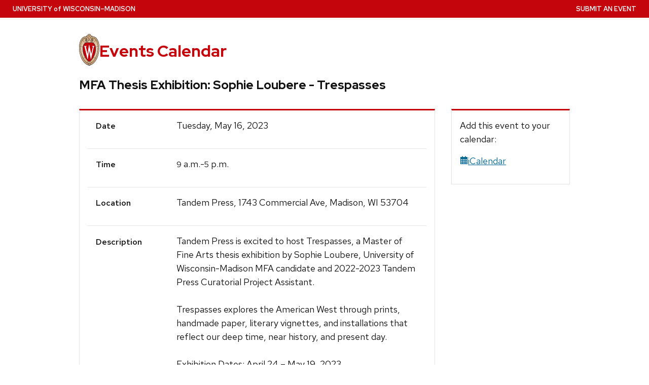

--- FILE ---
content_type: text/css
request_url: https://today.wisc.edu/assets/application-97af33dd0ba8fd3a1c0c5e964f4722d76d051997b2eeb0707caf3efabe9bd027.css
body_size: 62008
content:
html,body,div,span,applet,object,iframe,h1,h2,h3,h4,h5,h6,p,blockquote,pre,a,abbr,acronym,address,big,cite,code,del,dfn,em,font,ins,kbd,q,s,samp,small,strike,strong,sub,sup,tt,var,dl,dt,dd,ol,ul,li,fieldset,form,label,legend,button,table,caption,tbody,tfoot,thead,tr,th,td{border:0;font-family:inherit;font-size:100%;font-style:inherit;margin:0;padding:0;vertical-align:baseline}body{line-height:1}ol,ul{list-style:none}table{border-collapse:separate;border-spacing:0}caption,th,td{font-weight:normal;text-align:left}blockquote:before,blockquote:after,q:before,q:after{content:""}blockquote,q{quotes:"" ""}a img{border:0}article,aside,details,figcaption,figure,footer,header,hgroup,main,menu,nav,section,main{display:block}button{cursor:pointer}img{max-width:100%;height:auto}.spell-out{speak-as:spell-out}*{box-sizing:border-box}[popover]{inset:auto}:root{--uwSiteTitleFont: Red Hat Display, sans-serif;--uwSiteTaglineFont: Red Hat Display, sans-serif;--uwTextFont: Red Hat Text, sans-serif;--uwCopyFont: Red Hat Text, sans-serif;--uwDisplayFont: Red Hat Display, sans-serif;--uwButtonFont: Red Hat Text, sans-serif;--uwCaptionFont: Red Hat Text, sans-serif;--uwBlockquoteFont: Red Hat Text, sans-serif;--uwFontSize3XL: clamp(1.75rem, 1.75rem + (1vw - 0.388rem) * 2.069, 2.5rem);--uwFontSize2XL: clamp(1.5rem, 1.5rem + (1vw - 0.388rem) * 1.379, 2rem);--uwFontSizeXL: clamp(1.375rem, 1.375rem + (1vw - 0.388rem) * 0.345, 1.5rem);--uwFontSizeMedium: 1.25rem;--uwFontSizeBase: 1.125rem;--uwFontSizeSmall: 1rem;--uwSpacingSmall: clamp(0.5rem, 1.5vw, 0.75rem);--uwSpacingMedium: clamp(1rem, 2.5vw, 1.25rem);--uwSpacingMedium: clamp(1rem, 2.5vw, 1.25rem)}body{color:#121212;font-family:var(--uwTextFont);font-weight:400;line-height:1.5;position:relative;background-color:#fff;-webkit-font-smoothing:antialiased}body.uw-white-bg{background-color:#fff}body.uw-light-gray-bg{background-color:#f3f3f3}abbr[title],acronym[title]{border-bottom:none;text-decoration:none;color:currentColor}p,li,dd,dt{font-size:1.125rem;margin-bottom:1rem}.uw-body p,.uw-body li,.uw-body dd,.uw-body dt{font-family:var(--uwCopyFont)}.uw-body p a,.uw-body li a,.uw-body dd a,.uw-body dt a{text-decoration:underline;text-decoration-thickness:.05em;text-underline-offset:.125rem}a{color:#036796;text-decoration:none}.uw-no-case-transform{text-transform:none}h1,h2,h3,h4,h5,h6{font-weight:700;font-family:var(--uwDisplayFont);line-height:1.3}h1,.uw-h1{font-size:var(--uwFontSize3XL)}h2,.uw-h2{font-size:var(--uwFontSize2XL);margin-top:2rem;margin-bottom:1rem}h3,.uw-h3{font-size:var(--uwFontSizeXL);margin-top:1.8rem;margin-bottom:.9rem}h4,.uw-h4,h5,h6{font-size:var(--uwFontSizeMedium);margin-top:1.8rem}h5{font-size:var(--uwFontSizeBase)}h6{font-size:var(--uwFontSizeSmall)}h2+ul,h2+ol,h2+dl,h3+ul,h3+ol,h3+dl,h4+ul,h4+ol,h4+dl,h5+ul,h5+ol,h5+dl,h6+ul,h6+ol,h6+dl{margin-top:1rem}ul,ol{margin-left:1.2rem}ul li ul,ul li ol,ol li ul,ol li ol{margin-top:1.5rem;margin-left:2.4rem}ul{list-style:disc}ol{list-style:decimal}ol ol{list-style:lower-alpha}ol ol ol{list-style:lower-roman}ol ol ol ol{list-style:decimal}.uw-list-tight li{margin-bottom:0}.uw-list-no_bullets{margin-left:0;list-style:none}.uw-list-multi_column{display:flex;flex-wrap:wrap}.uw-list-multi_column li{flex-basis:100%;max-width:100%}@media(min-width: 37.5em){.uw-list-multi_column li{flex-basis:50%;max-width:50%;padding-right:3rem}}@media(min-width: 56.25em){.uw-list-multi_column li{flex-basis:33.333333%;max-width:33.333333%}}@media(min-width: 75em){.uw-list-multi_column li{flex-basis:25%;max-width:25%}}.uw-list-inline{display:inline;list-style:none;margin-left:0}.uw-list-inline li{display:inline}.uw-list-inline li:before{content:"·";padding:0 .5rem}.uw-list-inline li:first-child:before{content:"";padding:0}dl{margin:0}dl dd,dl dt{font-size:1.0625rem}dl dt{font-weight:700}dl dd{margin-bottom:1.5rem}cite,em,i{font-style:italic}b,strong{font-weight:625}td,th,caption{font-size:1.125rem}blockquote{font-family:var(--uwBlockquoteFont);font-size:1.125rem;font-weight:400;padding-left:1.5rem;margin-bottom:2rem;border-left:.0625rem solid #cfcfcf}blockquote cite,blockquote+cite{font-style:normal;font-family:var(--uwTextFont);font-size:1rem;font-weight:400;margin:1rem 0 0 1.5rem;display:block}blockquote cite:before,blockquote+cite:before{content:"—"}blockquote cite{margin-left:0}blockquote p{font-size:1.25rem}blockquote.uw-stylized-quote{font-family:var(--uwBlockquoteFont);font-size:1.5rem;margin-bottom:0;border-left:none;padding-left:0;text-align:center}blockquote.uw-stylized-quote p{font-family:var(--uwBlockquoteFont);font-size:1.5rem}blockquote.uw-stylized-quote p:last-of-type{margin-bottom:.5rem}blockquote.uw-stylized-quote cite{text-align:center}blockquote em,blockquote i,blockquote cite{font-style:normal}.uw-quote{max-width:50rem;margin-left:auto;margin-right:auto;text-align:center;line-height:1.6}.uw-quote blockquote{border-left:none;padding-left:0;font-size:1.5rem;margin-bottom:1rem}.uw-quote-quote-icon-container{column-gap:1rem;display:grid;grid-template-columns:1fr auto 1fr;margin-bottom:1.5rem}.uw-quote-quote-icon-container .uw-quote-icon{color:#c5050c;height:auto;width:3rem}.uw-quote-quote-icon-container:before,.uw-quote-quote-icon-container:after{align-self:center;border-top:1px solid #c5050c;content:""}.uw-quote-bottom-container{line-height:1.6}.uw-quote-bottom-container cite{font-style:normal;font-size:1rem}.uw-quote-bottom-container cite:before{content:"—"}.uw-red-bg .uw-quote-quote-icon-container .uw-quote-icon{color:#fff}.uw-red-bg .uw-quote-quote-icon-container:before,.uw-red-bg .uw-quote-quote-icon-container:after{border-top:1px solid #fff}address{display:block;margin:0 0 1.625em}pre{background:#f4f4f4;font:13px "Courier 10 Pitch",Courier,monospace;line-height:1.5;margin-bottom:1.625em;overflow:auto;padding:.75em 1.625em}code,kbd,samp,var{font:13px Monaco,Consolas,"Andale Mono","DejaVu Sans Mono",monospace}ins{background:#fff9c0;text-decoration:none}sup,sub{font-size:.9rem;height:0;line-height:1;position:relative;vertical-align:baseline}sup{bottom:1ex}sub{top:.5ex}q:before{content:"“"}q:after{content:"”"}.uw-double-size-text{font-size:1.25rem;line-height:1.5}.uw-small-text{font-size:.9rem}.uw-smaller-text{font-size:.8rem}@media(min-width: 640px){.uw-double-size-text{font-size:1.375rem;line-height:1.625}}.uw-more-link{text-transform:uppercase;font-size:.875rem;font-weight:650}.uw-more-link.uw-more-link-black{color:#282728}.uw-more-link svg{width:.75rem;height:.75rem;vertical-align:-0.05rem;margin-left:-0.1rem;fill:#c5050c}.uw-gray-med-bg{background-color:#8e8e92}.uw-greyblue-bg{background-color:#e1e5e7}.uw-white-bg{background-color:#fff}.uw-light-grer-bg{background-color:#f3f3f3}.uw-red-bg{background-color:#c5050c}.uw-red-bg,.uw-gray-med-bg{color:#fff}.uw-red-bg p,.uw-red-bg li,.uw-red-bg blockquote,.uw-red-bg a,.uw-red-bg a.uw-more-link,.uw-red-bg dd,.uw-red-bg dt,.uw-red-bg abbr,.uw-red-bg acronym,.uw-red-bg cite,.uw-red-bg strong,.uw-gray-med-bg p,.uw-gray-med-bg li,.uw-gray-med-bg blockquote,.uw-gray-med-bg a,.uw-gray-med-bg a.uw-more-link,.uw-gray-med-bg dd,.uw-gray-med-bg dt,.uw-gray-med-bg abbr,.uw-gray-med-bg acronym,.uw-gray-med-bg cite,.uw-gray-med-bg strong{color:#fff !important}.uw-red-bg svg,.uw-gray-med-bg svg{fill:#fff}.uw-red-bg blockquote,.uw-gray-med-bg blockquote{font-weight:635}.uw-red-bg a.uw-more-link,.uw-gray-med-bg a.uw-more-link{color:#fff}.uw-nowrap{white-space:nowrap}.uw-text-center{text-align:center}.uw-text-left{text-align:left}.uw-text-right{text-align:right}@media(min-width: 640px){.uw-pad-xs{padding:.25rem}.uw-pad-t-xs{padding-top:.25rem}.uw-pad-b-xs{padding-bottom:.25rem}.uw-pad-l-xs{padding-left:.25rem}.uw-pad-r-xs{padding-right:.25rem}.uw-pad-tb-xs{padding-top:.25rem;padding-bottom:.25rem}.uw-mg-xs{margin:.25rem}.uw-mg-t-xs{margin-top:.25rem}.uw-mg-b-xs{margin-bottom:.25rem}.uw-mg-l-xs{margin-left:.25rem}.uw-mg-r-xs{margin-right:.25rem}.uw-mg-tb-xs{margin-top:.25rem;margin-bottom:.25rem}}@media(min-width: 640px){.uw-pad-s{padding:.5rem}.uw-pad-t-s{padding-top:.5rem}.uw-pad-b-s{padding-bottom:.5rem}.uw-pad-l-s{padding-left:.5rem}.uw-pad-r-s{padding-right:.5rem}.uw-pad-tb-s{padding-top:.5rem;padding-bottom:.5rem}.uw-mg-s{margin:.5rem}.uw-mg-t-s{margin-top:.5rem}.uw-mg-b-s{margin-bottom:.5rem}.uw-mg-l-s{margin-left:.5rem}.uw-mg-r-s{margin-right:.5rem}.uw-mg-tb-s{margin-top:.5rem;margin-bottom:.5rem}}@media(min-width: 640px){.uw-pad-m{padding:1rem}.uw-pad-t-m{padding-top:1rem}.uw-pad-b-m{padding-bottom:1rem}.uw-pad-l-m{padding-left:1rem}.uw-pad-r-m{padding-right:1rem}.uw-pad-tb-m{padding-top:1rem;padding-bottom:1rem}.uw-mg-m{margin:1rem}.uw-mg-t-m{margin-top:1rem}.uw-mg-b-m{margin-bottom:1rem}.uw-mg-l-m{margin-left:1rem}.uw-mg-r-m{margin-right:1rem}.uw-mg-tb-m{margin-top:1rem;margin-bottom:1rem}}.uw-pad-l{padding:1rem}.uw-pad-t-l{padding-top:1rem}.uw-pad-b-l{padding-bottom:1rem}.uw-pad-l-l{padding-left:1rem}.uw-pad-r-l{padding-right:1rem}.uw-pad-tb-l{padding-top:1rem;padding-bottom:1rem}.uw-mg-l{margin:1rem}.uw-mg-t-l{margin-top:1rem}.uw-mg-b-l{margin-bottom:1rem}.uw-mg-l-l{margin-left:1rem}.uw-mg-r-l{margin-right:1rem}.uw-mg-tb-l{margin-top:1rem;margin-bottom:1rem}@media(min-width: 640px){.uw-pad-l{padding:2rem}.uw-pad-t-l{padding-top:2rem}.uw-pad-b-l{padding-bottom:2rem}.uw-pad-l-l{padding-left:2rem}.uw-pad-r-l{padding-right:2rem}.uw-pad-tb-l{padding-top:2rem;padding-bottom:2rem}.uw-mg-l{margin:2rem}.uw-mg-t-l{margin-top:2rem}.uw-mg-b-l{margin-bottom:2rem}.uw-mg-l-l{margin-left:2rem}.uw-mg-r-l{margin-right:2rem}.uw-mg-tb-l{margin-top:2rem;margin-bottom:2rem}}.uw-pad-xl{padding:2rem}.uw-pad-t-xl{padding-top:2rem}.uw-pad-b-xl{padding-bottom:2rem}.uw-pad-l-xl{padding-left:2rem}.uw-pad-r-xl{padding-right:2rem}.uw-pad-tb-xl{padding-top:2rem;padding-bottom:2rem}.uw-mg-xl{margin:2rem}.uw-mg-t-xl{margin-top:2rem}.uw-mg-b-xl{margin-bottom:2rem}.uw-mg-l-xl{margin-left:2rem}.uw-mg-r-xl{margin-right:2rem}.uw-mg-tb-xl{margin-top:2rem;margin-bottom:2rem}@media(min-width: 640px){.uw-pad-xl{padding:4rem}.uw-pad-t-xl{padding-top:4rem}.uw-pad-b-xl{padding-bottom:4rem}.uw-pad-l-xl{padding-left:4rem}.uw-pad-r-xl{padding-right:4rem}.uw-pad-tb-xl{padding-top:4rem;padding-bottom:4rem}.uw-mg-xl{margin:4rem}.uw-mg-t-xl{margin-top:4rem}.uw-mg-b-xl{margin-bottom:4rem}.uw-mg-l-xl{margin-left:4rem}.uw-mg-r-xl{margin-right:4rem}.uw-mg-tb-xl{margin-top:4rem;margin-bottom:4rem}}.uw-pad-xxl{padding:4rem}.uw-pad-t-xxl{padding-top:4rem}.uw-pad-b-xxl{padding-bottom:4rem}.uw-pad-l-xxl{padding-left:4rem}.uw-pad-r-xxl{padding-right:4rem}.uw-pad-tb-xxl{padding-top:4rem;padding-bottom:4rem}.uw-mg-xxl{margin:4rem}.uw-mg-t-xxl{margin-top:4rem}.uw-mg-b-xxl{margin-bottom:4rem}.uw-mg-l-xxl{margin-left:4rem}.uw-mg-r-xxl{margin-right:4rem}.uw-mg-tb-xxl{margin-top:4rem;margin-bottom:4rem}@media(min-width: 640px){.uw-pad-xxl{padding:8rem}.uw-pad-t-xxl{padding-top:8rem}.uw-pad-b-xxl{padding-bottom:8rem}.uw-pad-l-xxl{padding-left:8rem}.uw-pad-r-xxl{padding-right:8rem}.uw-pad-tb-xxl{padding-top:8rem;padding-bottom:8rem}.uw-mg-xxl{margin:8rem}.uw-mg-t-xxl{margin-top:8rem}.uw-mg-b-xxl{margin-bottom:8rem}.uw-mg-l-xxl{margin-left:8rem}.uw-mg-r-xxl{margin-right:8rem}.uw-mg-tb-xxl{margin-top:8rem;margin-bottom:8rem}}@media screen and (max-width: 62.5rem){.uw-pad-tb-none-sm{padding-top:0;padding-bottom:0}.uw-pad-t-none-sm{padding-top:0}.uw-pad-b-none-sm{padding-bottom:0}}.uw-show-for-sr-only,.uw-sr-only{position:absolute !important;width:1px;height:1px;overflow:hidden;clip:rect(0, 0, 0, 0)}.uw-show-on-focus{position:absolute;width:1px;height:1px;overflow:hidden;clip:rect(0, 0, 0, 0)}.uw-show-on-focus:focus{position:static;height:auto;width:auto;overflow:visible;clip:auto}#uw-skip-link{position:absolute !important;z-index:40;color:#036796;padding:.3rem;background-color:#fff}.uw-row{max-width:62.5rem;margin-left:auto;margin-right:auto;display:flex;flex-wrap:wrap;position:relative}.uw-row.uw-row-narrow{max-width:50rem;margin-left:auto;margin-right:auto}.uw-full-row-has-bg-img{background-repeat:no-repeat;background-size:cover}.uw-row-page-title{padding-bottom:clamp(1rem,2.75vw,1.55rem)}.uw-col{padding:0 clamp(1rem,2.75vw,1.55rem);flex-basis:100%;max-width:100%}@media(min-width: 640px){.uw-col{flex-basis:100%;max-width:100%}}.uw-flex-reverse{flex-direction:row-reverse}.uw-flex{display:flex}.uw-gap{gap:1rem}.uw-clearfix::before,.uw-clearfix::after{content:" ";display:table}.uw-clearfix::after{clear:both}.uw-hero{line-height:.5}.uw-hero img{width:100%}@media(min-width: 75em){.uw-hero.uw-hero-constrained-height img{object-fit:cover;object-position:100% 100%;max-height:400px}}.uw-float-right{float:right}.uw-float-left{float:left}figure{margin:0 auto 1rem}figure.uw-float-right,figure.uw-float-left{float:none}@media(min-width: 31.25em){figure{margin:0}figure.uw-float-right{float:right;margin:.5rem 0 2rem 2rem}figure.uw-float-left{float:left;margin:.5rem 2rem 2rem 0}figure.uw-float-25{width:25%}figure.uw-float-33{width:33.3333%}figure.uw-float-50{width:50%}}figure img{border:1px solid #cfcfcf}figure img.uw-no-border{border:none}figure figcaption{font-size:1rem;font-family:var(--uwCaptionFont);line-height:1.4}.uw-credit{text-transform:uppercase;font-family:var(--uwCaptionFont);font-size:.725rem}.uw-content-box{background-color:#fff;border-bottom:4px solid #c5050c;padding:1.5rem 2rem 1.5rem 2rem}@media(min-width: 640px){.uw-content-box{border-right:1px solid #cfcfcf}}.uw-content-box{background-color:#f3f3f3}.uw-content-box.uw-content-box-bleed{padding:0 0 1.5rem 0}.uw-content-box.uw-content-box-bleed>*{padding-left:2rem;padding-right:2rem}.uw-content-box.uw-content-box-bleed>.bleed{padding-left:0;padding-right:0}.uw-content-box+.uw-content-box{margin-top:3rem}body.uw-light-gray-bg .uw-content-box{background-color:#fff}.uw-mini-bar{position:relative}.uw-mini-bar:before{content:"";background-color:#c5050c;display:block;margin-bottom:.375rem;width:1.5em;height:.2em}.uw-mini-bar-center{position:relative}.uw-mini-bar-center:before{content:"";background-color:#c5050c;display:block;margin-bottom:.375rem;width:1.5em;height:.2em;right:0;margin:0 auto}.uw-mini-bar-white{position:relative}.uw-mini-bar-white:before{content:"";background-color:#fff;display:block;margin-bottom:.375rem;width:1.5em;height:.2em}.uw-mini-bar-white-center{position:relative}.uw-mini-bar-white-center:before{content:"";background-color:#fff;display:block;margin-bottom:.375rem;width:1.5em;height:.2em;right:0;margin:0 auto}.uw-global-bar{background-color:#c5050c;color:#fff;padding:.5rem clamp(1rem,2.75vw,1.55rem);display:flex;justify-content:space-between;text-transform:uppercase;font-size:.8125rem;font-weight:500;font-family:var(--uwTextFont)}.uw-global-bar.uw-global-bar-inverse{background-color:#fff;border-bottom:1px solid #f3f3f3;position:relative;z-index:10}.uw-global-bar.uw-global-bar-inverse a,.uw-global-bar.uw-global-bar-inverse a:visited,.uw-global-bar.uw-global-bar-inverse a:active,.uw-global-bar.uw-global-bar-inverse a:hover{color:#282728}.uw-global-name-link{color:#fff}.uw-global-name-link:hover,.uw-global-name-link:visited,.uw-global-name-link:active{text-decoration:none}.uw-global-name-link span{display:none}.uw-global-name-link .uw-of{text-transform:none}@media(min-width: 17.5em){.uw-global-name-link span{display:inline}}.uw-header{display:flex;justify-content:center;background-color:#fff;padding:1rem clamp(1rem,2.75vw,1.55rem)}.uw-crest-svg,.uw-header-crest svg{width:2.5rem}.uw-header-container{flex:0 0 100%;max-width:100%;display:flex;justify-content:space-between;align-items:center;position:relative}@media(min-width: 640px){.uw-header-container{max-width:62.5rem;gap:2rem}}.uw-header-crest-title{display:flex;gap:1rem;align-items:center}.uw-header-crest{flex-shrink:0}.uw-crest-svg{width:2.5rem}.uw-title-tagline{flex-basis:100%}.uw-site-title{font-weight:700;font-family:var(--uwSiteTitleFont);font-size:var(--uwFontSize3XL);line-height:1;margin-bottom:.1rem}.uw-site-title a{color:#c5050c}.uw-site-title a:hover{text-decoration:none}.uw-site-tagline{font-family:var(--uwSiteTaglineFont);font-size:.9375rem;font-weight:500;color:#121212;text-transform:none;margin:.2rem 0 0 .1rem;line-height:1.2}.uw-search-form{display:flex}.uw-search-input[type=text],.uw-search-input[type=search]{border-radius:.5rem;background:url([data-uri]) no-repeat .5rem .6rem #fff;background-size:2rem;border:1px solid #121212;height:2.5rem;padding-left:2rem;padding-right:2px;width:100%}.uw-header-search .uw-search-form{margin-top:.5rem}li.uw-search-list-item form{margin-top:0;margin-bottom:0;padding:.75rem 1rem;border-bottom:1px solid #cfcfcf;text-align:center;justify-content:center}li.uw-search-list-item .uw-search-input[type=text]{float:none;width:100%;max-width:400px;transition:none}@media(min-width: 40em){.uw-header-crest img{width:2.6rem}.uw-site-tagline{margin:-0.1rem 0 0 .1rem}}@media(min-width: 64em){.uw-header-crest img{width:2.8rem}.uw-site-title{font-size:var(--uwFontSize3XL)}}@media(min-width: 75em){.uw-header-crest img{width:2.65rem}.uw-site-title{font-size:2rem}}.uw-mobile-menu-button-bar{display:none;width:100%;background-color:#c5050c;border:0;padding:1.1rem 1rem 1.1rem 1rem;color:#fff;font-weight:450;font-size:1rem;line-height:normal;text-transform:uppercase}.uw-mobile-menu-button-bar.uw-is-visible{display:block}.uw-mobile-menu-button-bar:focus{outline:none}.uw-mobile-menu-button-bar svg{width:1.2rem;height:1.2rem;vertical-align:top;fill:#fff}.uw-mobile-menu-button-bar svg:last-child{display:inline}.uw-mobile-menu-button-bar[aria-expanded=true] svg{display:none}.uw-mobile-menu-button-bar[aria-expanded=true] svg:last-child{display:inline}.uw-mobile-menu-button-bar[aria-expanded=false] svg{display:inline}.uw-mobile-menu-button-bar[aria-expanded=false] svg:last-child{display:none}.uw-mobile-menu-button-bar.uw-mobile-menu-button-bar-reversed{background-color:#fff;color:#282728;border-top:1px solid #cfcfcf;border-bottom:1px solid #cfcfcf}.uw-mobile-menu-button-bar.uw-mobile-menu-button-bar-reversed svg{fill:#282728}.no-js #uw-top-menus.uw-is-visible.uw-hidden{display:block;visibility:visible}#uw-top-menus.uw-display-none{display:none}#uw-top-menus.uw-is-visible{display:block}#uw-top-menus.uw-is-visible.uw-hidden{visibility:hidden}#uw-top-menus .uw-nav-menu{padding-left:clamp(1rem,2.75vw,1.55rem);padding-right:clamp(1rem,2.75vw,1.55rem)}#uw-top-menus .uw-nav-menu a{display:inline-block;font-family:var(--uwDisplayFont);font-size:1rem;font-weight:700;color:#fff;border-bottom:.2rem solid rgba(0,0,0,0)}#uw-top-menus .uw-nav-menu a:hover{text-decoration:none;border-bottom-color:#fff}#uw-top-menus .uw-nav-menu a:active,#uw-top-menus .uw-nav-menu a:focus{text-decoration:none}#uw-top-menus .uw-nav-menu li{list-style:none}#uw-top-menus .uw-nav-menu li.uw-search-form{margin-top:1rem}#uw-top-menus .uw-nav-menu ul{line-height:1.5}#uw-top-menus .uw-nav-menu ul ul{margin:0}#uw-top-menus .uw-nav-menu ul ul a{font-size:.9375rem;text-transform:none}#uw-top-menus .uw-nav-menu li{margin-bottom:0}#uw-top-menus .uw-nav-menu ul ul{display:none;transform:scaleY(0);transform-origin:top;opacity:0;transition:transformY .2s ease-in-out,opacity .2s ease-in-out;padding-bottom:.5rem}#uw-top-menus .uw-nav-menu ul li.uw-dropdown.uw-is-active>ul{display:block;opacity:1;transform:scaleY(1);animation:reveal .2s ease-in-out}#uw-top-menus .uw-nav-menu ul ul ul{display:none;left:100%;top:0}#uw-top-menus .uw-nav-menu svg.uw-caret{width:.625rem;height:.625rem;fill:#fff;display:inline}#uw-top-menus .uw-nav-menu .uw-is-active svg.uw-caret{transform:rotate(180deg)}#uw-top-menus .uw-nav-menu.uw-nav-menu-reverse svg.uw-caret,#uw-top-menus .uw-nav-menu.uw-nav-menu-secondary-reverse svg.uw-caret{fill:#c5050c}#uw-top-menus.uw-horizontal .uw-nav-menu{clear:both;margin:0 auto;width:100%;background-color:#c5050c}#uw-top-menus.uw-horizontal .uw-nav-menu.uw-nav-menu-reverse{background-color:#fff}#uw-top-menus.uw-horizontal .uw-nav-menu.uw-nav-menu-secondary{position:absolute;top:2px;right:0;z-index:20;margin-bottom:0;background-color:rgba(0,0,0,0);width:auto;display:inline-block}#uw-top-menus.uw-horizontal .uw-nav-menu.uw-nav-menu-secondary>ul>li{float:right}#uw-top-menus.uw-horizontal .uw-nav-menu.uw-nav-menu-secondary>ul>li>a{font-weight:500;font-size:.8125rem;font-family:var(--uwTextFont);text-transform:uppercase;border-bottom:none;padding-top:0;padding-bottom:0;margin-bottom:0;background-color:#c5050c}#uw-top-menus.uw-horizontal .uw-nav-menu.uw-nav-menu-secondary>ul>li>a:hover{border-bottom:none}#uw-top-menus.uw-horizontal .uw-nav-menu.uw-nav-menu-secondary>ul>li>ul{top:33px}#uw-top-menus.uw-horizontal .uw-nav-menu.uw-nav-menu-secondary>ul>li>ul>li>a{text-transform:none;font-size:.875rem;font-weight:500;line-height:1.25}#uw-top-menus.uw-horizontal .uw-nav-menu.uw-nav-menu-secondary.uw-nav-menu-secondary-reverse a{color:#282728;background-color:#fff}#uw-top-menus.uw-horizontal .uw-nav-menu.uw-nav-menu-secondary.uw-nav-menu-secondary-reverse ul ul a:hover{border-bottom:.2rem solid #c5050c}#uw-top-menus.uw-horizontal .uw-nav-menu ul{display:flex;gap:1.5rem;align-items:center;margin:0 auto;max-width:62.5rem}#uw-top-menus.uw-horizontal .uw-nav-menu li{display:table-cell;position:relative;vertical-align:middle}#uw-top-menus.uw-horizontal .uw-nav-menu li li{display:block;padding:.5rem 1.5rem;line-height:1;text-align:left}#uw-top-menus.uw-horizontal .uw-nav-menu>ul>li>a{padding:17px 0 1px;padding:1.05rem 0 .1rem;margin-bottom:13px;margin-bottom:.8rem}#uw-top-menus.uw-horizontal .uw-nav-menu ul li.uw-dropdown>ul{background-color:#c5050c}#uw-top-menus.uw-horizontal .uw-nav-menu-reverse ul li.uw-dropdown>ul,#uw-top-menus.uw-horizontal .uw-nav-menu-reverse .uw-nav-menu-secondary-reverse ul li.uw-dropdown>ul,#uw-top-menus.uw-horizontal .uw-nav-menu-secondary-reverse ul li.uw-dropdown>ul,#uw-top-menus.uw-horizontal .uw-nav-menu-secondary-reverse .uw-nav-menu-secondary-reverse ul li.uw-dropdown>ul{background-color:#fff}#uw-top-menus.uw-horizontal .uw-nav-menu-reverse ul li.uw-dropdown>ul a,#uw-top-menus.uw-horizontal .uw-nav-menu-reverse .uw-nav-menu-secondary-reverse ul li.uw-dropdown>ul a,#uw-top-menus.uw-horizontal .uw-nav-menu-secondary-reverse ul li.uw-dropdown>ul a,#uw-top-menus.uw-horizontal .uw-nav-menu-secondary-reverse .uw-nav-menu-secondary-reverse ul li.uw-dropdown>ul a{color:#282728;background-color:rgba(0,0,0,0)}#uw-top-menus.uw-horizontal .uw-nav-menu.uw-nav-menu-reverse ul ul a{font-weight:700;font-size:.9375rem}#uw-top-menus.uw-horizontal .uw-nav-menu.uw-nav-menu-reverse ul ul .uw-dropdown>a{color:#c5050c}#uw-top-menus.uw-horizontal .uw-nav-menu>ul>li.uw-dropdown.uw-is-active>ul{display:block;box-shadow:0 2px 4px rgba(0,0,0,.1)}#uw-top-menus.uw-horizontal .uw-nav-menu.uw-nav-menu-reverse a{color:#282728;font-weight:700}#uw-top-menus.uw-horizontal .uw-nav-menu ul ul{position:absolute;left:0;top:58px;width:12rem;z-index:99999;display:none}#uw-top-menus.uw-horizontal .uw-nav-menu>ul>li:first-child{padding-left:0}#uw-top-menus.uw-horizontal .uw-nav-menu>ul>li.current-menu-item>a,#uw-top-menus.uw-horizontal .uw-nav-menu>ul>li.current-menu-parent>a{border-bottom-color:#fff}#uw-top-menus.uw-horizontal .uw-nav-menu.uw-nav-menu-reverse{border-top:1px solid #f3f3f3;border-bottom:1px solid #f3f3f3}#uw-top-menus.uw-horizontal .uw-nav-menu.uw-nav-menu-reverse>ul>li:first-child{padding-left:0}#uw-top-menus.uw-horizontal .uw-nav-menu.uw-nav-menu-reverse>ul>li>a{padding:.3rem 0 .1rem;margin-bottom:.8rem;margin-top:.8rem;border-bottom:.2rem solid rgba(0,0,0,0)}#uw-top-menus.uw-horizontal .uw-nav-menu.uw-nav-menu-reverse>ul>li>a:hover{border-bottom:.2rem solid #c5050c}#uw-top-menus.uw-horizontal .uw-nav-menu.uw-nav-menu-reverse>ul>li>a+ul>li>a:hover{border-bottom:.2rem solid #c5050c}#uw-top-menus.uw-horizontal .uw-nav-menu.uw-nav-menu-reverse>ul>li.current-menu-item>a,#uw-top-menus.uw-horizontal .uw-nav-menu.uw-nav-menu-reverse>ul>li.current-menu-parent>a{border-bottom:.2rem solid #c5050c}#uw-top-menus.uw-horizontal .uw-nav-menu ul ul a{display:inline;margin-bottom:0;padding-bottom:0;height:auto;width:168px}#uw-top-menus.uw-stacked .uw-nav-menu{background-color:rgb(237.9,237.9,237.9);padding-left:0;padding-right:0}#uw-top-menus.uw-stacked .uw-nav-menu a{color:#282728}#uw-top-menus.uw-stacked .uw-nav-menu a:hover{border-bottom-color:#cfcfcf;background-color:rgb(227.7,227.7,227.7)}#uw-top-menus.uw-stacked .uw-nav-menu ul{margin:0;padding-top:.5rem;padding-bottom:.5rem;padding:0;display:block}#uw-top-menus.uw-stacked .uw-nav-menu ul ul{position:static;padding:0;display:none}#uw-top-menus.uw-stacked .uw-nav-menu ul ul a{font-weight:400}#uw-top-menus.uw-stacked .uw-nav-menu ul ul ul{margin-top:0}#uw-top-menus.uw-stacked .uw-nav-menu>ul>li{display:block;text-align:left;padding:0}#uw-top-menus.uw-stacked .uw-nav-menu>ul>li li a{padding-left:2rem}#uw-top-menus.uw-stacked .uw-nav-menu>ul>li a{padding:1rem;margin-bottom:0;margin-top:0;display:block;border:none;border-bottom:1px solid #cfcfcf}#uw-top-menus.uw-stacked .uw-nav-menu.uw-nav-menu-secondary{border-top:2px solid #cfcfcf}#uw-top-menus.uw-stacked .uw-nav-menu.uw-nav-menu-secondary li a{text-transform:none;font-weight:400}#uw-top-menus.uw-stacked .uw-nav-menu svg.uw-caret{color:#c5050c;fill:#c5050c}#test-get-computed-style-width{width:100px;padding:10px;display:inline-block;position:absolute;bottom:0}@media(min-width: 31.25em){#uw-top-menus.uw-horizontal .uw-nav-menu.uw-nav-menu-secondary{display:flex;align-items:center}}.uw-nav-menu-logged-in{border-left:1px solid hsla(0,0%,100%,.325)}#uw-top-menus .list-item-like,#uw-top-menus .list-item-like a{font-weight:600;font-size:.925rem;border-bottom:none;padding:0;margin-bottom:0;display:block;text-transform:none;line-height:3.2rem}#uw-top-menus .logged-in-as{font-weight:700;text-transform:uppercase;font-size:.8rem}#uw-top-menus .logout-link svg{width:1rem;height:1rem;vertical-align:-0.25rem}.uw-admin-bar .uw-global-bar{padding-left:3rem;background:#c5050c url("[data-uri]") -9px -15px no-repeat;background-size:54px}.uw-admin-bar .uw-global-name-link{line-height:3.2rem;font-size:1.2rem}@media(min-width: 31.25em){.uw-admin-bar #uw-top-menus.uw-horizontal .uw-nav-menu.uw-nav-menu-secondary>ul>li>a{line-height:3.2rem}#uw-top-menus .list-item-like,#uw-top-menus .list-item-like a{display:inline-block;color:#ff0}.logged-in-as{display:none}.logout-link{margin-left:.5rem}.logout-link svg{vertical-align:-0.25rem;fill:#fff}}.uw-footer{clear:both;background-color:#282728;color:#adadad}.uw-footer a{color:#adadad}.uw-footer a:hover,.uw-footer a:focus{color:#f3f3f3;text-decoration:underline;text-decoration-thickness:.05em;text-underline-offset:.125rem}.uw-footer a.uw-footer-stand-out-link{font-size:.9375rem;display:block;margin-top:2.5rem}.uw-footer a.uw-footer-stand-out-link .no-break{white-space:nowrap}.uw-footer-content{padding-top:2rem;display:flex;flex-wrap:wrap;justify-content:space-around;max-width:1200px;margin:0 auto}.uw-footer-content>div{flex:1 0 100%;max-width:100%;padding:0 2rem;text-align:center}.uw-footer-content>div.uw-logo{padding-bottom:2rem;text-align:center}.uw-footer-content ul{margin:1rem 0}.uw-footer-content p,.uw-footer-content li{font-size:.9rem;margin:0;line-height:1.25;list-style:none}.uw-footer-content li a{display:inline-block;margin-bottom:.8125rem}@media(min-width: 40em){.uw-footer-content>div{flex:1 0 33.333%;max-width:33.333%;padding:0 2rem;text-align:center}.uw-footer-content>div.uw-logo:nth-last-child(2):nth-child(1){flex-basis:50%;max-width:50%}.uw-footer-content>div.uw-logo:nth-last-child(2):nth-child(1):has(>div){display:flex;justify-content:flex-end}.uw-footer-content>div:nth-last-child(1):nth-child(2){flex-basis:50%;max-width:50%;text-align:left}.uw-footer-content>div.uw-logo:nth-last-child(3):nth-child(1){flex-basis:33.333333%;max-width:33.333333%}.uw-footer-content>div:nth-last-child(2):nth-child(2){flex-basis:33.333333%;max-width:33.333333%;text-align:left}.uw-footer-content>div:nth-last-child(1):nth-child(3){flex-basis:33.333333%;max-width:33.333333%;text-align:left}.uw-footer-content .uw-logo{flex:0 1 100%;max-width:100%;padding-bottom:2rem}.uw-footer-content p,.uw-footer-content li{font-size:1rem;line-height:1.25}}@media(min-width: 60.75em){.uw-footer-content{padding-top:4rem}.uw-footer-content>div{flex:1 0 25%;max-width:25%;padding:0 2rem;text-align:left}.uw-footer-content .uw-logo{flex-basis:25%;max-width:25%}}.uw-footer-menu ul ul{margin:.75rem 0}.uw-logo{padding-bottom:1.625rem}.uw-logo a svg{width:200px;height:150px;min-width:175px;fill:#adadad;color:#adadad}.uw-logo a:hover svg{fill:#f3f3f3;color:#f3f3f3}.uw-footer-header{color:#adadad;font-family:"Red Hat Display",sans-serif;font-weight:700;font-size:.9rem;line-height:1.25;margin:1.25rem 0}@media(min-width: 60.75em){.uw-footer-header{font-size:1.25rem}}.uw-footer-contact{text-align:center}.uw-contact-list{margin-left:0}.uw-contact-item{list-style:none;margin-bottom:.75rem;line-height:1.25}[class=uw-contact-item]>a{text-decoration:underline;text-decoration-thickness:.05em;text-underline-offset:.125rem}.uw-map-marker,.uw-footer-icon{width:1rem;height:1rem;vertical-align:-2px;fill:#adadad}.uw-map-marker:hover,.uw-footer-icon:hover{fill:#f3f3f3}.uw-copyright{padding:.5rem;text-align:center}.uw-copyright p{margin:1rem 0;font-size:.9375rem}.uw-copyright p a{text-decoration:underline;text-decoration-thickness:.05em;text-underline-offset:.125rem}.uw-social-icons{margin-top:1rem;margin-left:0}.uw-social-icons .uw-social-icon{display:inline-block;margin:0 .5rem}.uw-social-icons .uw-social-icon:first-child{margin-left:0}.uw-social-icons a{display:inline-block;background-color:#adadad;padding:.4rem;font-size:1.3rem;line-height:1.3rem;border-radius:1.05rem}.uw-social-icons a:hover{background-color:#f3f3f3}.uw-social-icons svg{display:inline-block;vertical-align:top;width:1.3rem;height:1.3rem;margin:0;padding:0;fill:#282728}.uw-button{display:inline-block;text-align:center;font-family:var(--uwButtonFont);font-weight:500;font-size:1.0625rem;line-height:1.2;padding:var(--uwSpacingSmall) var(--uwSpacingMedium);margin:0;background:#036796;color:#fff;box-shadow:2px 2px 6px 0 rgba(0,0,0,.25);position:relative;cursor:pointer;-webkit-appearance:none;transition:all .25s ease-out;border:2px solid #036796;border-radius:.5rem;text-decoration:none !important;outline-offset:.313em}.uw-button:hover,.uw-button:focus{background-color:#023d54;border:2px solid #023d54;text-decoration:none;transition:all .25s ease-in-out;outline:none}.uw-button:hover:after,.uw-button:focus:after{opacity:1}.uw-button.uw-button-expanded{display:block;width:100%}.uw-button.uw-button-reverse{background-color:#fff;border:2px solid #036796;color:#036796}.uw-button.uw-button-reverse:hover,.uw-button.uw-button-reverse:focus{background-color:#036796;border:2px solid #036796;color:#fff}.uw-button.uw-button-transparent{background-color:rgba(0,0,0,.5);border:2px solid #fff}.uw-button.uw-button-transparent:hover,.uw-button.uw-button-transparent:focus{background-color:#fff;color:#121212}.uw-button.uw-button-red{background-color:#c5050c;color:#fff;border:2px solid #c5050c}.uw-button.uw-button-red:hover,.uw-button.uw-button-red:focus{background-color:#9b0000;border:2px solid #9b0000}.uw-button.uw-button-red-reverse{background-color:#fff;color:#c5050c;border:2px solid #c5050c}.uw-button.uw-button-red-reverse:hover,.uw-button.uw-button-red-reverse:focus{background-color:#c5050c;border:2px solid #c5050c;color:#fff}.uw-button-cta{text-transform:uppercase}.uw-pagination{background-color:#f3f3f3;padding:0 1rem}.uw-pagination-prev-next{display:flex;justify-content:space-between;align-items:center}.uw-pagination-prev-next>[class*=uw-pagination]{display:inline-block}.uw-pagination-menu ul{background-color:rgba(0,0,0,0);padding-left:0;padding-right:0;display:flex;justify-content:center}.uw-pagination-menu ul>li{list-style:none}.uw-pagination-menu ul>li>a{background-color:#f3f3f3;display:inline-block;padding:.75rem 1rem 1rem;border-right:1px solid rgb(217.5,217.5,217.5);border-top:1px solid rgb(217.5,217.5,217.5);border-bottom:1px solid rgb(217.5,217.5,217.5);font-size:.875rem;line-height:16px;height:2.5rem}.uw-pagination-menu ul>li>a.uw-page-previous,.uw-pagination-menu ul>li>a.uw-page-next{font-size:1rem}.uw-pagination-menu ul>li>a.uw-page-previous svg,.uw-pagination-menu ul>li>a.uw-page-next svg{width:.65rem;height:auto;vertical-align:-2px}.uw-pagination-menu ul>li>a:first-child{border-left:1px solid rgb(217.5,217.5,217.5)}.uw-pagination-menu ul>li>a[aria-disabled=true]{pointer-events:none;color:#717171}.uw-pagination-menu ul>li>a:hover,.uw-pagination-menu ul>li>a:focus{background-color:#036796;color:#fff}.uw-breadcrumbs{margin:clamp(.5rem,1.5vw,.75rem) clamp(1rem,2.75vw,1.55rem)}.uw-breadcrumbs ol{max-width:62.5rem;margin-left:auto;margin-right:auto;display:flex;flex-flow:row wrap}.uw-breadcrumbs ol li{align-items:flex-start;display:flex;font-family:var(--uwDisplayFont);font-size:.875rem;font-weight:500;line-height:1.4;margin:5px 0;position:relative}.uw-breadcrumbs ol li a{text-decoration:none}.uw-breadcrumbs ol li a[aria-current]{color:#121212}.uw-breadcrumbs ol li:not(:last-child):after{background-color:#585758;content:"";height:10px;margin-left:.75rem;margin-right:.75rem;position:relative;top:5px;transform:skewX(-20deg);width:1px}.uw-breadcrumbs+.uw-row-page-title{margin-top:clamp(2rem,6vw,3rem)}input,textarea,select,option,optgroup,legend,fieldset{font-size:1rem;color:#121212;vertical-align:top;display:block;margin:0}datalist{font-size:1rem}label{display:block;font-weight:625;margin:0}fieldset label{font-weight:400}.uw-input-row{margin:0 0 1rem 0}input[type=text],input[type=email],input[type=password],input[type=search],input[type=color],input[type=date],input[type=datetime-local],input[type=month],input[type=number],input[type=tel],input[type=time],input[type=url],input[type=week],input[list],input[type=file],select,textarea{width:auto;max-width:100%;padding:.5rem;background-color:#fff;border-radius:0px;border:1px solid #c8c8c8;font-family:var(--uwTextFont)}input[type=text],input[type=email],input[type=password],input[type=search],input[type=color],input[type=date],input[type=datetime-local],input[type=month],input[type=number],input[type=tel],input[type=time],input[type=url],input[type=week],input[list]{height:2.5rem}textarea{overflow:auto}input[type=range]{height:2.5rem;width:100%;max-width:100%}input[type=file]{min-height:2.5rem}input[type=search]{-webkit-appearance:none;height:2.5rem}input[type=checkbox],input[type=radio]{display:inline-block;vertical-align:-0.05rem;margin:0 .1rem}input::file-selector-button{display:inline-block;text-align:center;font-family:var(--uwButtonFont);font-weight:500;font-size:1.0625rem;line-height:1.2;padding:var(--uwSpacingSmall) var(--uwSpacingMedium);margin:0;background:#036796;color:#fff;box-shadow:2px 2px 6px 0 rgba(0,0,0,.25);position:relative;cursor:pointer;-webkit-appearance:none;transition:all .25s ease-out;border:2px solid #036796;border-radius:.5rem;text-decoration:none !important;outline-offset:.313em}input::file-selector-button:hover,input::file-selector-button:focus{background-color:#023d54;border:2px solid #023d54;text-decoration:none;transition:all .25s ease-in-out;outline:none}input::file-selector-button:hover:after,input::file-selector-button:focus:after{opacity:1}input::file-selector-button{margin-right:1rem;color:#036796;background-color:#fff;padding:.5rem}input::file-selector-button:focus-visible,input::file-selector-button:hover{color:#fff;background-color:#036796;border-color:#036796}select{height:2.5rem}select[multiple]{height:auto;min-height:2.5rem;padding:0}select[multiple] option{margin:0;padding:.5rem}fieldset{padding:10px 25px;border-radius:0px;border:1px solid #c8c8c8;margin-bottom:1rem}legend{padding:0 5px;font-weight:625}input[type=button],input[type=submit],input[type=reset],input[type=image]{display:inline-block;text-align:center;font-family:var(--uwButtonFont);font-weight:500;font-size:1.0625rem;line-height:1.2;padding:var(--uwSpacingSmall) var(--uwSpacingMedium);margin:0;background:#036796;color:#fff;box-shadow:2px 2px 6px 0 rgba(0,0,0,.25);position:relative;cursor:pointer;-webkit-appearance:none;transition:all .25s ease-out;border:2px solid #036796;border-radius:.5rem;text-decoration:none !important;outline-offset:.313em}input[type=button]:hover,input[type=button]:focus,input[type=submit]:hover,input[type=submit]:focus,input[type=reset]:hover,input[type=reset]:focus,input[type=image]:hover,input[type=image]:focus{background-color:#023d54;border:2px solid #023d54;text-decoration:none;transition:all .25s ease-in-out;outline:none}input[type=button]:hover:after,input[type=button]:focus:after,input[type=submit]:hover:after,input[type=submit]:focus:after,input[type=reset]:hover:after,input[type=reset]:focus:after,input[type=image]:hover:after,input[type=image]:focus:after{opacity:1}input[type=file]:focus{color:#fff}input[type=image]{text-align:center;padding:.5rem}input[disabled],textarea[disabled],select[disabled],option[disabled]{cursor:not-allowed}input:focus,textarea:focus,select:focus,option:focus{background-color:inherit;border-color:#c8c8c8}input[type=checkbox]:focus,input[type=radio]:focus{outline:#c8c8c8 solid 2px}input[type=button]:hover,input[type=submit]:hover,input[type=reset]:hover,input[type=button]:focus,input[type=submit]:focus,input[type=reset]:focus{background-color:rgb(2.55,87.55,127.5);color:#fff}table{width:100%;margin-bottom:clamp(1rem,2.75vw,1.55rem);border-collapse:separate;border-spacing:0;border:1px solid #dbdbdb}tfoot,thead{background:#f3f3f3;color:#121212;border:1px solid #e4e4e4}caption{font-weight:700;text-align:center;margin-top:1rem;margin-bottom:.5rem}tbody{border:1px solid #e4e4e4;background-color:#fff}tr{background-color:rgba(0,0,0,0)}table tbody tr:nth-child(even){background-color:#f3f3f3}th,td{padding:clamp(1rem,2.75vw,1.55rem);line-height:1.6}th p,th li,th dd,th dt,td p,td li,td dd,td dt{font-size:1.125rem;line-height:1.5}th a,td a{text-decoration:underline;text-decoration-thickness:.05em;text-underline-offset:.125rem}th{font-weight:700;font-size:1.125rem}td{font-size:1.125rem}.uw-card{flex-basis:100%;max-width:100%}@media(min-width: 500px){.uw-card{flex-basis:33.333333%;max-width:33.333333%}}.uw-card{padding:clamp(1rem,2.75vw,1.55rem);display:flex}.uw-card .uw-card-content{background-color:#fff}.uw-card .uw-card-content img{width:100%}.uw-card .uw-card-content h2{font-size:1.375rem;font-weight:650;margin-bottom:.225rem}.uw-card .uw-card-copy{padding:0 1rem 1rem}.uw-card .uw-card-copy p,.uw-card .uw-card-copy li{line-height:1.6}.uw-card .uw-card-copy p:last-child,.uw-card .uw-card-copy li:last-child{margin-bottom:0}.uw-body{flex-basis:100%;max-width:100%}@media(min-width: 640px){.uw-body{flex-basis:66.6667%;max-width:66.6667%}}.uw-body{margin-bottom:3rem}.uw-body p,.uw-body li,.uw-body dd,.uw-body dt{font-family:var(--uwCopyFont)}.uw-body:first-child:last-child{flex-basis:100%;max-width:100%}@media(min-width: 640px){.uw-body:first-child:last-child{flex-basis:100%;max-width:100%}}.uw-body:first-child:last-child{padding-top:0}.uw-sidebar{flex-basis:100%;max-width:100%}@media(min-width: 640px){.uw-sidebar{flex-basis:33.3333%;max-width:33.3333%}}.uw-sidebar{margin-bottom:3rem}.uw-sidebar-box{background-color:#fff;border-bottom:4px solid #c5050c;padding:1rem 1.25rem}@media(min-width: 640px){.uw-sidebar-box{border-right:1px solid #cfcfcf}}.uw-sidebar-box>p,.uw-sidebar-box li{font-size:1rem;margin-bottom:1.35rem;line-height:1.35}@media(min-width: 640px){.uw-sidebar-box{border-top:1px solid #cfcfcf;border-left:1px solid #cfcfcf}}.stop-scrolling{height:100%;overflow:hidden}.uw-mobile-menu-button-bar.uw-is-visible{display:none}#uw-top-menus.uw-horizontal .uw-nav-menu.uw-nav-menu-secondary{z-index:0}.title{display:inline-block}.feeds{display:inline-block;margin-left:1rem}.feeds p{margin:0;font-size:.85rem}.feeds p a>.fa{color:orange}.events-jump-menu{display:none;flex-basis:100%;max-width:100%}.events-list-title{margin-left:1rem;flex-basis:100%;max-width:100%}.events-list-title h1,.events-list-title h2{margin-top:0;font-size:1.25rem}@media(min-width: 50em){.uw-header{padding:0}.uw-header-container{padding:2rem 0 0}.uw-header-crest-title{padding-left:1rem;padding-right:1rem}.events-jump-menu{display:block;min-height:29px}.events-jump-menu ul{list-style:none}.events-jump-menu ul li{display:inline}.events-jump-menu ul li a:focus{position:static !important}}.events-listing{margin:0}.events-list-grid{display:block;margin:0 auto;width:100%}.event-row{padding-top:1rem;border-top:1px solid #e1e5e7;overflow:hidden;margin-bottom:1rem}.event-row:first-child{border-top:none}.events-list{margin-bottom:1rem}.event-details{position:relative}.event-details p{margin:0}.event-date{text-transform:uppercase}.event-sponsor{text-transform:uppercase;font-size:.925rem}.event-sponsor a{color:currentColor}.event-sponsor a:hover,.event-sponsor a:focus{text-decoration:underline}.event-title{margin:0;text-transform:none}.event-title a{color:#0f0f0a;color:#036796;font-size:1.25rem;font-weight:700;transition:.175s color ease-in-out}.event-title a:hover{text-decoration:underline}.event-time .fa:before{color:#8e8e92}.event-time .time-hm{font-size:1rem}.event-location .fa:before{color:#8e8e92;margin:0 .25rem 0 .125rem}.event-image{padding-right:.25rem;width:100%;max-height:400px;margin:0 auto;text-align:center;object-fit:cover}.day-row-header{padding:.7rem .5rem .7rem;background:#f3f3f3;margin:0;border:1px solid #e1e5e7}.day-row-header a{display:block;font-size:1rem;color:#282728;font-weight:500;line-height:1.15}@media(min-width: 50rem){.day-row-header{border-radius:.25rem}}.day-row{margin:0 1rem 2rem}li.menu-item-i-classfa-fa-rssi-rss{display:inline-block}.rss-button{display:inline-block;padding:2px 4px;margin-left:.25rem;margin-bottom:0;font-weight:400;line-height:1.6;text-align:center;white-space:nowrap;cursor:pointer}li.menu-item-i-classfa-fa-calendari-ical{display:inline-block}.ical-button{display:inline-block;padding:2px 4px;margin-left:.25rem;margin-bottom:0;font-weight:400;line-height:1.6;text-align:center;white-space:nowrap;cursor:pointer}@media(min-width: 50em){main{padding:0rem 0 3rem}.events-list-grid{display:flex}.events-list-grid .events-column{flex-basis:66.6667%;max-width:66.6667%;padding-right:2rem}.events-list-grid .sidebar{flex-basis:33.3333%;max-width:33.3333%}@supports(display: grid){.events-list-grid{display:grid;grid-template-columns:2fr 1fr;grid-gap:2rem;margin:0 1rem}.events-list-grid .events-column{padding-right:0}.events-list-grid .events-column,.events-list-grid .sidebar{max-width:100%}}.events-list{margin:1rem 0 1rem 1rem}.day-row{margin:0 0 1rem}.event-row{display:grid;grid-template-columns:1fr 2fr;padding:1rem}.event-image{height:auto}.uw-pagination{background-color:rgba(0,0,0,0);padding-left:0;padding-right:0;display:flex;justify-content:center}}@media(min-width: 56.35em){.events-list{margin:1rem}.stop-scrolling{height:auto;overflow:auto}}@supports(display: grid){ul.bottom-navigation{display:grid;grid-template-columns:repeat(4, 1fr)}}@supports not (display: grid){ul.bottom-navigation{display:flex}li.bottom-menu-button{flex:1}}.events-column{z-index:2}.sidebar{display:block;position:fixed;transition:bottom .7s cubic-bezier(0.65, 0.14, 0.44, 1.34);margin:0 auto;width:100%;padding:0;height:70px;bottom:-70px;left:0;z-index:6}.sidebar.reveal{transition:bottom .7s cubic-bezier(0.87, -0.41, 0.19, 1.44);bottom:0}.hide-desktop{display:block}.desktop-description{display:none}.mobile-description{display:block}.mobile-search-icon{margin:0 auto;text-align:center;font-size:calc(20vw + 20vh);color:rgba(128,128,128,.3019607843)}.sidebar-search{display:none}.sidebar-search input[type=search]{height:3rem;border-radius:.25rem}.sidebar-search.reveal{position:fixed;display:block;height:100%;top:0;z-index:2;margin:0 auto;background-color:#fff;width:100%;padding:1rem 4rem}.months{max-width:450px;margin:0 auto}.months table{border-radius:.25rem;border:1px solid #e1e5e7;overflow:hidden}.sidebar-calendar{display:none}.sidebar-calendar .months{transition:opacity .5s linear}.sidebar-calendar.reveal{position:fixed;display:block;height:100%;top:0;z-index:2;margin:0 auto;background-color:#fff;width:100%;padding:1rem 2rem}.sidebar-tags{display:none}.sidebar-tags.reveal{position:fixed;display:block;height:100%;top:0;z-index:2;margin:0 auto;background-color:#fff;width:100%;padding:1rem 2rem}.sidebar-tags ul.small{margin-left:0;columns:2;column-gap:4rem}.sidebar-tags ul.small li{list-style:none;margin-bottom:1.25rem;display:list-item;font-size:1.25rem;line-height:1.2;font-weight:700}ul.bottom-navigation{position:relative;z-index:10;list-style-type:none;margin:0;padding:0;overflow:hidden;background-color:#c5050c}li.bottom-menu-button{margin:0 auto;width:100%}li.bottom-menu-button .fa{font-size:1.5rem}li.bottom-menu-button button{width:100%;display:inline-block;background-color:#c5050c;color:#fff;opacity:.76;text-align:center;padding:10px 0;text-decoration:none}li.bottom-menu-button button.active,li.bottom-menu-button button:hover,li.bottom-menu-button button:focus{opacity:1}li.bottom-menu-button button svg{pointer-events:none}.search-label{display:none}ul.small{list-style:square}ul.small li{color:#8e8e92;margin:0;font-size:1rem}.uw-search-input{display:flex;justify-content:center}.uw-search-input .uw-button{padding:.5rem 1rem;box-shadow:none;border:0 0 2px 2px}.sidebar-tags ul.small li.current-page{list-style:none}.sidebar-tags ul.small li.current-page a{margin-left:-0.5rem;color:#c5050c}ul li.current-page a:before{content:"";border-color:rgba(0,0,0,0) #c5050c;border-style:solid;border-width:.25em 0 .25em .4em;display:inline-block;height:0;width:0;left:-0.55em;right:1rem;position:relative}.mini-calendar th,.mini-calendar td{font-size:1rem;line-height:1;text-align:center}.mini-calendar th{padding:.75rem .5rem}.mini-calendar td{padding:0}.mini-calendar td a{display:block;padding:.75rem .5rem;text-decoration:none}.mini-calendar>thead{border-radius:.25rem .25rem 0 0}.mini-calendar>thead>tr:first-child th{padding:.7rem .5rem .7rem}.mini-calendar>thead>tr:first-child th.monthName{font-size:1rem;font-weight:400;line-height:1;transform:translateY(-2px)}.mini-calendar .dayName th{border-top:1px solid #e1e5e7;border-bottom:1px solid #e1e5e7;font-size:.9rem;color:#585758}.mini-calendar tbody tr td:first-child{border-left:0}.mini-calendar tbody tr:last-child td{border-bottom:0}.mini-calendar tbody tr:nth-child(even){background-color:#fff}.mini-calendar tbody tr:last-child td:first-child{border-bottom-left-radius:3px}.mini-calendar tbody tr:last-child td:last-child{border-bottom-right-radius:3px}.mini-calendar .day,.mini-calendar .otherMonth{border:1px solid #e1e5e7;border-top:1px;border-right:0}.mini-calendar .day.today a{color:#c5050c}.mini-calendar .weekendDay{background-color:#f7f7f7}.mini-calendar .current{color:#c5050c;font-weight:bolder}.mini-calendar .month-arrow{font-size:2rem;line-height:1px;color:#036796;display:flex;justify-content:center;align-items:center}.mini-calendar .month-arrow svg{width:1rem;height:auto}@media all and (min-width: 800px){.hide-desktop{display:none}.desktop-description{display:block}.mobile-description{display:none}ul.bottom-navigation{display:none}.sidebar-tags{display:block}.sidebar-tags.reveal{position:relative;display:block;height:auto;top:0;z-index:1;margin:0;background-color:#fff;width:auto;padding:0rem}.sidebar-tags ul.small{margin-left:1.25rem;columns:1}.sidebar-tags ul.small li{list-style:square;margin-bottom:.75rem;display:list-item;font-size:1.2rem;font-weight:400}.sidebar-search{display:block}.sidebar-search input[type=search]{width:100%;height:2.5rem;font-size:1.125rem}.sidebar-search.reveal{position:relative;display:block;height:auto;top:0;z-index:1;margin:0;background-color:#fff;width:auto;padding:0rem}.sidebar-search .fa-search{font-size:1.2rem}.sidebar-calendar{display:block}.sidebar-calendar.reveal{position:relative;display:block;height:auto;top:0;z-index:1;margin:0;background-color:#fff;width:auto;padding:0rem}.sidebar{height:100%;margin:0;border:none;position:relative;bottom:0;text-align:left;width:auto;padding:0}.sidebar.reveal{height:100%}.sidebar-button{display:none !important}}.view-event{width:100%;margin:1rem;display:block}.view-event .eventinfo h2{margin-top:0}.eventinfo{margin:1rem;flex-basis:100%;max-width:100%}#view-event-table{display:block}#view-event-table .event-date{text-transform:none}#view-event-table .event-row>div:last-child{font-size:1.125rem}.event-row{display:block}#view-event-table a{text-decoration:underline}#calendar_link a{text-decoration:underline}.view-event-title{line-height:1.25;font-size:1.5rem;font-weight:700}.label{font-weight:600}.event-row .label{margin-top:.2rem}#email_invite_container{display:none}#invite_message{margin-bottom:1rem}.event-sidebar-content{position:relative;z-index:1}.event-columns-content{padding:0 1rem 1rem;border:1px solid #e1e5e7;border-top:3px solid #c5050c}.event-columns-content h2{margin-top:.5rem;color:#121212;font-weight:600;font-size:1.25rem}.event-contact a[href*=tel]{color:inherit}.event-description ol,.event-description ul{margin-bottom:1.5rem}.event-description li{margin-bottom:0}.event-tags{list-style:none;margin:0;overflow:hidden;padding:0}.event-tags li{float:left;margin-bottom:.5rem}.event-tags li .event-tag{background:#eee;border-radius:3px 0 0 3px;color:#656565;display:inline-block;height:26px;line-height:26px;padding:0 20px 0 23px;position:relative;margin:0 10px 10px 0;text-decoration:none;-webkit-transition:all .4s}.event-tags li .event-tag::before{background:#fff;border-radius:10px;box-shadow:inset 0 1px rgba(0,0,0,.25);content:"";height:6px;left:10px;position:absolute;width:6px;top:10px;-webkit-transition:all .4s}.event-tags li .event-tag::after{-webkit-transition:all .4s;background:#fff;border-bottom:13px solid rgba(0,0,0,0);border-left:10px solid #eee;border-top:13px solid rgba(0,0,0,0);content:"";position:absolute;right:0;top:0}.event-tags li .event-tag:hover,.event-tags li .event-tag:focus{background-color:#c5050c;color:#fff}.event-tags li .event-tag:hover::after,.event-tags li .event-tag:focus::after{border-left-color:#c5050c}.title_and_feeds{margin:2rem 1rem 1rem}@media(min-width: 50em){@supports(position: sticky){.event-sidebar-content{padding-top:1rem;position:sticky;top:10px}}@supports(display: grid){.view-event{display:grid;grid-template-columns:3fr 1fr;grid-gap:2rem}.event-row{display:grid;grid-template-columns:1fr 3fr}}@supports not (display: grid){.view-event{display:flex}.event-row{display:flex}}}.covid-msg{padding:2rem;margin-top:2rem;margin-bottom:1rem;background-color:#e5fde7}.covid-msg h2{margin-top:0;text-transform:none}.covid-msg p:last-child{margin-bottom:0}.fa{width:1rem;height:1rem}.uw-footer{display:none}@media(min-width: 50em){.uw-footer{display:block}}.uw-alert{position:relative;margin:2rem 1rem 0;padding:1rem;border-radius:.25rem;background-color:#fff;border:2px solid #036796}.uw-alert a:not(.close){text-decoration:underline}.uw-alert .uw-alert-icon{padding-right:0}.uw-alert .uw-alert-icon i{font-size:2rem}.uw-alert .uw-alert-icon+[role=alert]{max-width:90%}.uw-alert .close{position:absolute;top:-0.6rem;left:-0.6rem;display:flex;justify-content:center;align-items:center;border-radius:1rem;border:2px solid #036796;background-color:#fff;box-shadow:1px 1px 4px rgba(0,0,0,.2);width:1.5rem;height:1.5rem;line-height:.8;text-align:center;font-size:1.25rem;text-transform:uppercase;font-weight:bold;padding-left:.05rem;color:#036796}.uw-alert .close i{font-size:1rem}.uw-alert .close:hover{background-color:#036796;color:#fff}.uw-alert-success .uw-alert-icon i{color:rgb(69.5454545455,85,0)}.uw-alert-warning .uw-alert-icon i{color:hsl(357.8125,95.0495049505%,19.6078431373%)}


--- FILE ---
content_type: application/javascript
request_url: https://today.wisc.edu/assets/uw_style/_uw-style.min-499ed371bee6c678197aa50f94fd3e6d8183e307ff2aadeb423d56139f45db7f.js
body_size: 6006
content:
var uw_utils={ready:function(fn){if(typeof fn!=="function")return;if(document.readyState==="complete"){return fn()}document.addEventListener("DOMContentLoaded",fn,false)},toggleBooleanAttr:function(el,attr){var current_value,new_value;if(el.hasAttribute(attr)){current_value=el.getAttribute(attr);new_value=current_value=="true"?false:true;el.setAttribute(attr,new_value)}},getSiblings:function(el){var siblings=[];var sibling=el.parentNode.firstChild;for(;sibling;sibling=sibling.nextSibling){if(sibling.nodeType===1&&sibling!==el){siblings.push(sibling)}}return siblings}};if(typeof module!=="undefined"&&typeof module.exports!=="undefined"){module.exports.ready=uw_utils.ready;module.exports.toggleBooleanAttr=uw_utils.toggleBooleanAttr;module.exports.getSiblings=uw_utils.getSiblings}uw_utils.ready(function(){var initMenuButton=function(){uw_menu_button.addEventListener("click",function(e){uw_menu.classList.toggle("uw-is-visible");uw_utils.toggleBooleanAttr(uw_menu,"aria-hidden");uw_utils.toggleBooleanAttr(this,"aria-expanded");return false})};var initDropdowns=function(){var dropdown_buttons=document.querySelectorAll(".uw-dropdown > a");if(dropdown_buttons.length==0){return}[].forEach.call(dropdown_buttons,function(el){el.addEventListener("click",function(e){e.preventDefault();var parent=this.parentNode,parent_siblings=uw_utils.getSiblings(parent),child_menu=parent.querySelector(".uw-child-menu");parent.classList.toggle("uw-is-active");uw_utils.toggleBooleanAttr(this,"aria-expanded");uw_utils.toggleBooleanAttr(child_menu,"aria-hidden");[].forEach.call(parent_siblings,function(el){if(el.classList.contains("uw-dropdown")){el.classList.remove("uw-is-active");el.querySelector("a:first-child").setAttribute("aria-expanded",false);el.querySelector(".uw-child-menu").setAttribute("aria-hidden",true)}})})})};var main_nav_items=document.querySelectorAll("#uw-main-nav > li");var calcMainMenuWidth=function(){var main_nav_width=0;[].forEach.call(main_nav_items,function(el){main_nav_width=main_nav_width+parseInt(window.getComputedStyle(el).width,10)});var add_width=32;if(supportsGetComputedStyleWidth===undefined)supportsGetComputedStyleWidth=testGetComputedWidth();if(!supportsGetComputedStyleWidth){add_width=parseInt(add_width+(main_nav_items.length*2-2)*15.2,10)}main_nav_width=main_nav_width+add_width;return main_nav_width};var testGetComputedWidth=function(){var test_el=document.getElementById("test-get-computed-style-width");if(!test_el){test_el=document.createElement("div");test_el.setAttribute("id","test-get-computed-style-width");document.body.appendChild(test_el)}if(parseInt(window.getComputedStyle(test_el).width,10)<100){return false}else{return true}};var uwMobileMenuResize=function(){if("undefined"==typeof windowWidth){windowWidth=0}if(windowWidth!=window.innerWidth){windowWidth=window.innerWidth;var min_mobile_breakpoint=500,menu_width=calcMainMenuWidth();if(uw_menu.classList.contains("uw-is-visible")){if(window.innerWidth<menu_width||window.innerWidth<min_mobile_breakpoint){uw_menu_button.classList.add("uw-is-visible");uw_menu_button.setAttribute("aria-expanded",false);uw_menu.classList.remove("uw-horizontal");uw_menu.classList.add("uw-stacked");uw_menu.classList.remove("uw-is-visible");uw_menu.setAttribute("aria-hidden",true)}uw_menu.classList.remove("uw-hidden")}else{if(window.innerWidth>min_mobile_breakpoint){uw_menu.classList.add("uw-hidden","uw-is-visible","uw-horizontal");uw_menu.classList.remove("uw-stacked");menu_width=calcMainMenuWidth();if(window.innerWidth>menu_width){uw_menu.classList.remove("uw-hidden");uw_menu.setAttribute("aria-hidden",false);uw_menu_button.classList.remove("uw-is-visible");uw_menu_button.setAttribute("aria-expanded",true)}else{uw_menu.classList.remove("uw-is-visible","uw-hidden","uw-horizontal");uw_menu.classList.add("uw-stacked")}}else{uw_menu.classList.remove("uw-horizontal");uw_menu.classList.add("uw-stacked")}}}};var uw_menu_buttons=document.querySelectorAll(".uw-mobile-menu-button-bar"),uw_menu=document.getElementById("uw-top-menus"),windowWidth,supportsGetComputedStyleWidth;if(uw_menu_buttons.length>0){var uw_menu_button=uw_menu_buttons[0];initMenuButton()}if(uw_menu){uw_menu.classList.add("uw-display-none");uw_menu.classList.add("uw-hidden");initDropdowns();uwMobileMenuResize();window.setTimeout(function(){uwMobileMenuResize()},150);window.addEventListener("resize",uwMobileMenuResize)}});uw_utils.ready(function(){function add_searchform_to_access(){var uw_search_list_items=document.querySelectorAll(".uw-nav-menu > ul li.uw-search-list-item"),uw_main_ul=document.querySelectorAll(".uw-nav-menu:not(.uw-nav-menu-secondary) > ul")[0],uw_search_form=document.querySelectorAll("header .uw-search-form")[0];if(window.matchMedia("(max-width: 31.2em)").matches&&uw_search_list_items.length<1&&uw_search_form){var uw_search_li_el=document.createElement("li"),uw_main_ul_first_child=uw_main_ul.firstElementChild;uw_search_li_el.classList.add("page_item");uw_search_li_el.classList.add("uw-search-list-item");uw_search_li_el.appendChild(uw_search_form);uw_main_ul.insertBefore(uw_search_li_el,uw_main_ul_first_child)}else if(window.matchMedia("(min-width: 31.25em)").matches&&uw_search_list_items.length>0){var uw_search_form_in_nav=document.querySelectorAll(".uw-nav-menu .uw-search-form")[0],uw_header_search=document.querySelectorAll(".uw-header-search")[0],uw_search_list_item=uw_search_list_items[0];if(!uw_search_form_in_nav)return false;uw_header_search.appendChild(uw_search_form_in_nav);uw_search_list_item.parentNode.removeChild(uw_search_list_item)}}function mediaQueriesSupported(){return typeof window.matchMedia!="undefined"||typeof window.msMatchMedia!="undefined"}var uw_main_menu_ul=document.querySelectorAll(".uw-main-nav > nav > ul");if(uw_main_menu_ul.length&&mediaQueriesSupported()){add_searchform_to_access();window.addEventListener("resize",function(){var uw_search_form_in_nav=document.querySelectorAll(".uw-nav-menu .uw-search-form")[0];add_searchform_to_access()},false)}});
